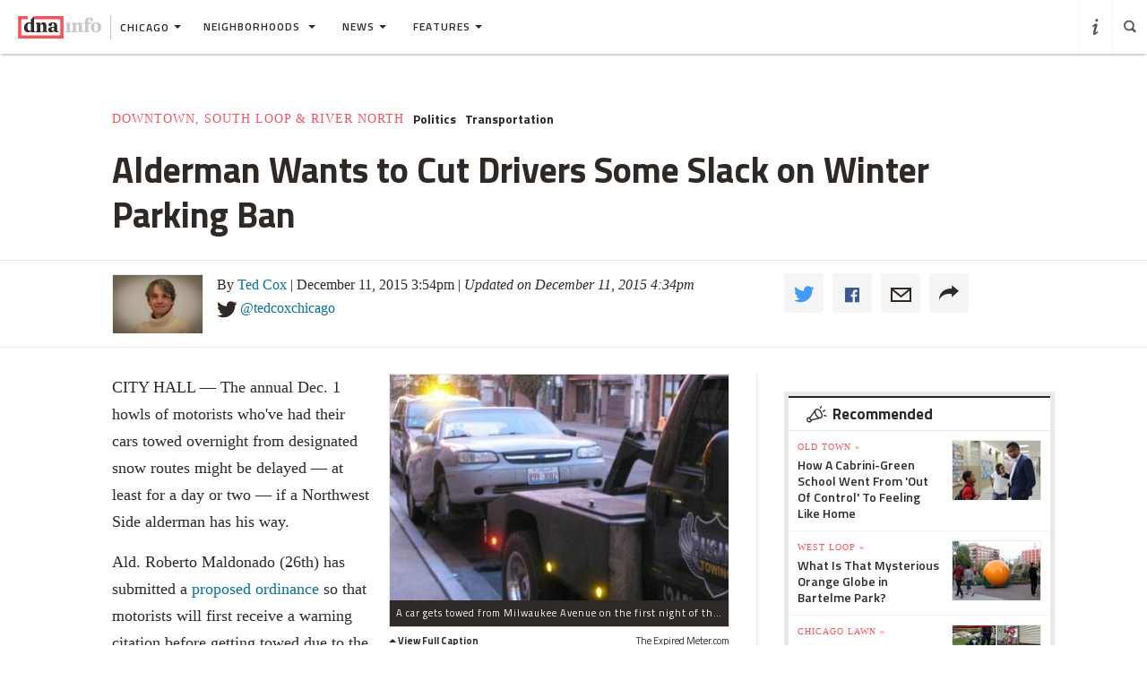

--- FILE ---
content_type: text/html
request_url: https://www.dnainfo.com/chicago/20151211/downtown/alderman-wants-cut-drivers-some-slack-on-winter-parking-ban/
body_size: 20959
content:
<!doctype html>
<!--[if IE 8]> <html class="no-js lt-ie9"> <![endif]-->
<!--[if gt IE 8]><!-->
<html class="no-js">
<!--<![endif]-->
<head>
    
        <script>
            window["optimizely"] = window["optimizely"] || [];
            window["optimizely"].push(["customTag", "operating system", "PC"]);
        </script>

        <script src="//cdn.optimizely.com/js/220230358.js"></script>
        <script>optimizely.push(['setDimensionValue', 'URL', document.URL]);</script>
    
   <!--add to cdaSettings object-->
  <script type="text/javascript">
  window.cdaSettings = window.cdaSettings || {"database":{"names":{"primary":"Main"}},"site":{"id":2,"city_name":"chicago","city_display_name":"Chicago","city_abbreviation":"chi","state_abbreviation":"IL","city_zip":60601,"advertise_with_us":"https:\/\/partner.dnainfo.com\/chi\/","office_address":{"zip":"60601"},"advertise_url":"https:\/\/partner.dnainfo.com\/chi\/"},"partner":{"url":"https:\/\/www.dnainfo.com\/partners\/partner-data\/"},"twitter":{"user":"DNAinfoCHI"},"nsq":{"domain":"neighborhoodsquare.com"},"cartodb":{"api_key":"4a528c8720c146f8b3569f572635d22cb4659a03","base_url":"https:\/\/dnadeveloper.carto.com\/api\/v2\/sql"},"path_data":{"newsletter_micro_service":"http:\/\/dna-p-Appli-MXIHCH0CU89G-653924832.us-east-1.elb.amazonaws.com\/api\/newsletters"}};
  </script>
<!--end cdaSettings oobject-->
    
<title>Alderman Wants to Cut Drivers Some Slack on Winter Parking Ban  - Downtown - Chicago - DNAinfo</title>
<meta http-equiv="X-UA-Compatible" content="IE=Edge"/><script type="text/javascript">(window.NREUM||(NREUM={})).loader_config={xpid:"Vw4AUlFTGwEDU1BaAgE="};window.NREUM||(NREUM={}),__nr_require=function(t,n,e){function r(e){if(!n[e]){var o=n[e]={exports:{}};t[e][0].call(o.exports,function(n){var o=t[e][1][n];return r(o||n)},o,o.exports)}return n[e].exports}if("function"==typeof __nr_require)return __nr_require;for(var o=0;o<e.length;o++)r(e[o]);return r}({1:[function(t,n,e){function r(t){try{s.console&&console.log(t)}catch(n){}}var o,i=t("ee"),a=t(15),s={};try{o=localStorage.getItem("__nr_flags").split(","),console&&"function"==typeof console.log&&(s.console=!0,o.indexOf("dev")!==-1&&(s.dev=!0),o.indexOf("nr_dev")!==-1&&(s.nrDev=!0))}catch(c){}s.nrDev&&i.on("internal-error",function(t){r(t.stack)}),s.dev&&i.on("fn-err",function(t,n,e){r(e.stack)}),s.dev&&(r("NR AGENT IN DEVELOPMENT MODE"),r("flags: "+a(s,function(t,n){return t}).join(", ")))},{}],2:[function(t,n,e){function r(t,n,e,r,o){try{d?d-=1:i("err",[o||new UncaughtException(t,n,e)])}catch(s){try{i("ierr",[s,c.now(),!0])}catch(u){}}return"function"==typeof f&&f.apply(this,a(arguments))}function UncaughtException(t,n,e){this.message=t||"Uncaught error with no additional information",this.sourceURL=n,this.line=e}function o(t){i("err",[t,c.now()])}var i=t("handle"),a=t(16),s=t("ee"),c=t("loader"),f=window.onerror,u=!1,d=0;c.features.err=!0,t(1),window.onerror=r;try{throw new Error}catch(l){"stack"in l&&(t(8),t(7),"addEventListener"in window&&t(5),c.xhrWrappable&&t(9),u=!0)}s.on("fn-start",function(t,n,e){u&&(d+=1)}),s.on("fn-err",function(t,n,e){u&&(this.thrown=!0,o(e))}),s.on("fn-end",function(){u&&!this.thrown&&d>0&&(d-=1)}),s.on("internal-error",function(t){i("ierr",[t,c.now(),!0])})},{}],3:[function(t,n,e){t("loader").features.ins=!0},{}],4:[function(t,n,e){function r(t){}if(window.performance&&window.performance.timing&&window.performance.getEntriesByType){var o=t("ee"),i=t("handle"),a=t(8),s=t(7),c="learResourceTimings",f="addEventListener",u="resourcetimingbufferfull",d="bstResource",l="resource",p="-start",h="-end",m="fn"+p,w="fn"+h,v="bstTimer",y="pushState",g=t("loader");g.features.stn=!0,t(6);var b=NREUM.o.EV;o.on(m,function(t,n){var e=t[0];e instanceof b&&(this.bstStart=g.now())}),o.on(w,function(t,n){var e=t[0];e instanceof b&&i("bst",[e,n,this.bstStart,g.now()])}),a.on(m,function(t,n,e){this.bstStart=g.now(),this.bstType=e}),a.on(w,function(t,n){i(v,[n,this.bstStart,g.now(),this.bstType])}),s.on(m,function(){this.bstStart=g.now()}),s.on(w,function(t,n){i(v,[n,this.bstStart,g.now(),"requestAnimationFrame"])}),o.on(y+p,function(t){this.time=g.now(),this.startPath=location.pathname+location.hash}),o.on(y+h,function(t){i("bstHist",[location.pathname+location.hash,this.startPath,this.time])}),f in window.performance&&(window.performance["c"+c]?window.performance[f](u,function(t){i(d,[window.performance.getEntriesByType(l)]),window.performance["c"+c]()},!1):window.performance[f]("webkit"+u,function(t){i(d,[window.performance.getEntriesByType(l)]),window.performance["webkitC"+c]()},!1)),document[f]("scroll",r,{passive:!0}),document[f]("keypress",r,!1),document[f]("click",r,!1)}},{}],5:[function(t,n,e){function r(t){for(var n=t;n&&!n.hasOwnProperty(u);)n=Object.getPrototypeOf(n);n&&o(n)}function o(t){s.inPlace(t,[u,d],"-",i)}function i(t,n){return t[1]}var a=t("ee").get("events"),s=t(18)(a,!0),c=t("gos"),f=XMLHttpRequest,u="addEventListener",d="removeEventListener";n.exports=a,"getPrototypeOf"in Object?(r(document),r(window),r(f.prototype)):f.prototype.hasOwnProperty(u)&&(o(window),o(f.prototype)),a.on(u+"-start",function(t,n){var e=t[1],r=c(e,"nr@wrapped",function(){function t(){if("function"==typeof e.handleEvent)return e.handleEvent.apply(e,arguments)}var n={object:t,"function":e}[typeof e];return n?s(n,"fn-",null,n.name||"anonymous"):e});this.wrapped=t[1]=r}),a.on(d+"-start",function(t){t[1]=this.wrapped||t[1]})},{}],6:[function(t,n,e){var r=t("ee").get("history"),o=t(18)(r);n.exports=r,o.inPlace(window.history,["pushState","replaceState"],"-")},{}],7:[function(t,n,e){var r=t("ee").get("raf"),o=t(18)(r),i="equestAnimationFrame";n.exports=r,o.inPlace(window,["r"+i,"mozR"+i,"webkitR"+i,"msR"+i],"raf-"),r.on("raf-start",function(t){t[0]=o(t[0],"fn-")})},{}],8:[function(t,n,e){function r(t,n,e){t[0]=a(t[0],"fn-",null,e)}function o(t,n,e){this.method=e,this.timerDuration=isNaN(t[1])?0:+t[1],t[0]=a(t[0],"fn-",this,e)}var i=t("ee").get("timer"),a=t(18)(i),s="setTimeout",c="setInterval",f="clearTimeout",u="-start",d="-";n.exports=i,a.inPlace(window,[s,"setImmediate"],s+d),a.inPlace(window,[c],c+d),a.inPlace(window,[f,"clearImmediate"],f+d),i.on(c+u,r),i.on(s+u,o)},{}],9:[function(t,n,e){function r(t,n){d.inPlace(n,["onreadystatechange"],"fn-",s)}function o(){var t=this,n=u.context(t);t.readyState>3&&!n.resolved&&(n.resolved=!0,u.emit("xhr-resolved",[],t)),d.inPlace(t,y,"fn-",s)}function i(t){g.push(t),h&&(x?x.then(a):w?w(a):(E=-E,O.data=E))}function a(){for(var t=0;t<g.length;t++)r([],g[t]);g.length&&(g=[])}function s(t,n){return n}function c(t,n){for(var e in t)n[e]=t[e];return n}t(5);var f=t("ee"),u=f.get("xhr"),d=t(18)(u),l=NREUM.o,p=l.XHR,h=l.MO,m=l.PR,w=l.SI,v="readystatechange",y=["onload","onerror","onabort","onloadstart","onloadend","onprogress","ontimeout"],g=[];n.exports=u;var b=window.XMLHttpRequest=function(t){var n=new p(t);try{u.emit("new-xhr",[n],n),n.addEventListener(v,o,!1)}catch(e){try{u.emit("internal-error",[e])}catch(r){}}return n};if(c(p,b),b.prototype=p.prototype,d.inPlace(b.prototype,["open","send"],"-xhr-",s),u.on("send-xhr-start",function(t,n){r(t,n),i(n)}),u.on("open-xhr-start",r),h){var x=m&&m.resolve();if(!w&&!m){var E=1,O=document.createTextNode(E);new h(a).observe(O,{characterData:!0})}}else f.on("fn-end",function(t){t[0]&&t[0].type===v||a()})},{}],10:[function(t,n,e){function r(t){var n=this.params,e=this.metrics;if(!this.ended){this.ended=!0;for(var r=0;r<d;r++)t.removeEventListener(u[r],this.listener,!1);if(!n.aborted){if(e.duration=a.now()-this.startTime,4===t.readyState){n.status=t.status;var i=o(t,this.lastSize);if(i&&(e.rxSize=i),this.sameOrigin){var c=t.getResponseHeader("X-NewRelic-App-Data");c&&(n.cat=c.split(", ").pop())}}else n.status=0;e.cbTime=this.cbTime,f.emit("xhr-done",[t],t),s("xhr",[n,e,this.startTime])}}}function o(t,n){var e=t.responseType;if("json"===e&&null!==n)return n;var r="arraybuffer"===e||"blob"===e||"json"===e?t.response:t.responseText;return h(r)}function i(t,n){var e=c(n),r=t.params;r.host=e.hostname+":"+e.port,r.pathname=e.pathname,t.sameOrigin=e.sameOrigin}var a=t("loader");if(a.xhrWrappable){var s=t("handle"),c=t(11),f=t("ee"),u=["load","error","abort","timeout"],d=u.length,l=t("id"),p=t(14),h=t(13),m=window.XMLHttpRequest;a.features.xhr=!0,t(9),f.on("new-xhr",function(t){var n=this;n.totalCbs=0,n.called=0,n.cbTime=0,n.end=r,n.ended=!1,n.xhrGuids={},n.lastSize=null,p&&(p>34||p<10)||window.opera||t.addEventListener("progress",function(t){n.lastSize=t.loaded},!1)}),f.on("open-xhr-start",function(t){this.params={method:t[0]},i(this,t[1]),this.metrics={}}),f.on("open-xhr-end",function(t,n){"loader_config"in NREUM&&"xpid"in NREUM.loader_config&&this.sameOrigin&&n.setRequestHeader("X-NewRelic-ID",NREUM.loader_config.xpid)}),f.on("send-xhr-start",function(t,n){var e=this.metrics,r=t[0],o=this;if(e&&r){var i=h(r);i&&(e.txSize=i)}this.startTime=a.now(),this.listener=function(t){try{"abort"===t.type&&(o.params.aborted=!0),("load"!==t.type||o.called===o.totalCbs&&(o.onloadCalled||"function"!=typeof n.onload))&&o.end(n)}catch(e){try{f.emit("internal-error",[e])}catch(r){}}};for(var s=0;s<d;s++)n.addEventListener(u[s],this.listener,!1)}),f.on("xhr-cb-time",function(t,n,e){this.cbTime+=t,n?this.onloadCalled=!0:this.called+=1,this.called!==this.totalCbs||!this.onloadCalled&&"function"==typeof e.onload||this.end(e)}),f.on("xhr-load-added",function(t,n){var e=""+l(t)+!!n;this.xhrGuids&&!this.xhrGuids[e]&&(this.xhrGuids[e]=!0,this.totalCbs+=1)}),f.on("xhr-load-removed",function(t,n){var e=""+l(t)+!!n;this.xhrGuids&&this.xhrGuids[e]&&(delete this.xhrGuids[e],this.totalCbs-=1)}),f.on("addEventListener-end",function(t,n){n instanceof m&&"load"===t[0]&&f.emit("xhr-load-added",[t[1],t[2]],n)}),f.on("removeEventListener-end",function(t,n){n instanceof m&&"load"===t[0]&&f.emit("xhr-load-removed",[t[1],t[2]],n)}),f.on("fn-start",function(t,n,e){n instanceof m&&("onload"===e&&(this.onload=!0),("load"===(t[0]&&t[0].type)||this.onload)&&(this.xhrCbStart=a.now()))}),f.on("fn-end",function(t,n){this.xhrCbStart&&f.emit("xhr-cb-time",[a.now()-this.xhrCbStart,this.onload,n],n)})}},{}],11:[function(t,n,e){n.exports=function(t){var n=document.createElement("a"),e=window.location,r={};n.href=t,r.port=n.port;var o=n.href.split("://");!r.port&&o[1]&&(r.port=o[1].split("/")[0].split("@").pop().split(":")[1]),r.port&&"0"!==r.port||(r.port="https"===o[0]?"443":"80"),r.hostname=n.hostname||e.hostname,r.pathname=n.pathname,r.protocol=o[0],"/"!==r.pathname.charAt(0)&&(r.pathname="/"+r.pathname);var i=!n.protocol||":"===n.protocol||n.protocol===e.protocol,a=n.hostname===document.domain&&n.port===e.port;return r.sameOrigin=i&&(!n.hostname||a),r}},{}],12:[function(t,n,e){function r(){}function o(t,n,e){return function(){return i(t,[f.now()].concat(s(arguments)),n?null:this,e),n?void 0:this}}var i=t("handle"),a=t(15),s=t(16),c=t("ee").get("tracer"),f=t("loader"),u=NREUM;"undefined"==typeof window.newrelic&&(newrelic=u);var d=["setPageViewName","setCustomAttribute","setErrorHandler","finished","addToTrace","inlineHit","addRelease"],l="api-",p=l+"ixn-";a(d,function(t,n){u[n]=o(l+n,!0,"api")}),u.addPageAction=o(l+"addPageAction",!0),u.setCurrentRouteName=o(l+"routeName",!0),n.exports=newrelic,u.interaction=function(){return(new r).get()};var h=r.prototype={createTracer:function(t,n){var e={},r=this,o="function"==typeof n;return i(p+"tracer",[f.now(),t,e],r),function(){if(c.emit((o?"":"no-")+"fn-start",[f.now(),r,o],e),o)try{return n.apply(this,arguments)}finally{c.emit("fn-end",[f.now()],e)}}}};a("setName,setAttribute,save,ignore,onEnd,getContext,end,get".split(","),function(t,n){h[n]=o(p+n)}),newrelic.noticeError=function(t){"string"==typeof t&&(t=new Error(t)),i("err",[t,f.now()])}},{}],13:[function(t,n,e){n.exports=function(t){if("string"==typeof t&&t.length)return t.length;if("object"==typeof t){if("undefined"!=typeof ArrayBuffer&&t instanceof ArrayBuffer&&t.byteLength)return t.byteLength;if("undefined"!=typeof Blob&&t instanceof Blob&&t.size)return t.size;if(!("undefined"!=typeof FormData&&t instanceof FormData))try{return JSON.stringify(t).length}catch(n){return}}}},{}],14:[function(t,n,e){var r=0,o=navigator.userAgent.match(/Firefox[\/\s](\d+\.\d+)/);o&&(r=+o[1]),n.exports=r},{}],15:[function(t,n,e){function r(t,n){var e=[],r="",i=0;for(r in t)o.call(t,r)&&(e[i]=n(r,t[r]),i+=1);return e}var o=Object.prototype.hasOwnProperty;n.exports=r},{}],16:[function(t,n,e){function r(t,n,e){n||(n=0),"undefined"==typeof e&&(e=t?t.length:0);for(var r=-1,o=e-n||0,i=Array(o<0?0:o);++r<o;)i[r]=t[n+r];return i}n.exports=r},{}],17:[function(t,n,e){n.exports={exists:"undefined"!=typeof window.performance&&window.performance.timing&&"undefined"!=typeof window.performance.timing.navigationStart}},{}],18:[function(t,n,e){function r(t){return!(t&&t instanceof Function&&t.apply&&!t[a])}var o=t("ee"),i=t(16),a="nr@original",s=Object.prototype.hasOwnProperty,c=!1;n.exports=function(t,n){function e(t,n,e,o){function nrWrapper(){var r,a,s,c;try{a=this,r=i(arguments),s="function"==typeof e?e(r,a):e||{}}catch(f){l([f,"",[r,a,o],s])}u(n+"start",[r,a,o],s);try{return c=t.apply(a,r)}catch(d){throw u(n+"err",[r,a,d],s),d}finally{u(n+"end",[r,a,c],s)}}return r(t)?t:(n||(n=""),nrWrapper[a]=t,d(t,nrWrapper),nrWrapper)}function f(t,n,o,i){o||(o="");var a,s,c,f="-"===o.charAt(0);for(c=0;c<n.length;c++)s=n[c],a=t[s],r(a)||(t[s]=e(a,f?s+o:o,i,s))}function u(e,r,o){if(!c||n){var i=c;c=!0;try{t.emit(e,r,o,n)}catch(a){l([a,e,r,o])}c=i}}function d(t,n){if(Object.defineProperty&&Object.keys)try{var e=Object.keys(t);return e.forEach(function(e){Object.defineProperty(n,e,{get:function(){return t[e]},set:function(n){return t[e]=n,n}})}),n}catch(r){l([r])}for(var o in t)s.call(t,o)&&(n[o]=t[o]);return n}function l(n){try{t.emit("internal-error",n)}catch(e){}}return t||(t=o),e.inPlace=f,e.flag=a,e}},{}],ee:[function(t,n,e){function r(){}function o(t){function n(t){return t&&t instanceof r?t:t?c(t,s,i):i()}function e(e,r,o,i){if(!l.aborted||i){t&&t(e,r,o);for(var a=n(o),s=h(e),c=s.length,f=0;f<c;f++)s[f].apply(a,r);var d=u[y[e]];return d&&d.push([g,e,r,a]),a}}function p(t,n){v[t]=h(t).concat(n)}function h(t){return v[t]||[]}function m(t){return d[t]=d[t]||o(e)}function w(t,n){f(t,function(t,e){n=n||"feature",y[e]=n,n in u||(u[n]=[])})}var v={},y={},g={on:p,emit:e,get:m,listeners:h,context:n,buffer:w,abort:a,aborted:!1};return g}function i(){return new r}function a(){(u.api||u.feature)&&(l.aborted=!0,u=l.backlog={})}var s="nr@context",c=t("gos"),f=t(15),u={},d={},l=n.exports=o();l.backlog=u},{}],gos:[function(t,n,e){function r(t,n,e){if(o.call(t,n))return t[n];var r=e();if(Object.defineProperty&&Object.keys)try{return Object.defineProperty(t,n,{value:r,writable:!0,enumerable:!1}),r}catch(i){}return t[n]=r,r}var o=Object.prototype.hasOwnProperty;n.exports=r},{}],handle:[function(t,n,e){function r(t,n,e,r){o.buffer([t],r),o.emit(t,n,e)}var o=t("ee").get("handle");n.exports=r,r.ee=o},{}],id:[function(t,n,e){function r(t){var n=typeof t;return!t||"object"!==n&&"function"!==n?-1:t===window?0:a(t,i,function(){return o++})}var o=1,i="nr@id",a=t("gos");n.exports=r},{}],loader:[function(t,n,e){function r(){if(!x++){var t=b.info=NREUM.info,n=l.getElementsByTagName("script")[0];if(setTimeout(u.abort,3e4),!(t&&t.licenseKey&&t.applicationID&&n))return u.abort();f(y,function(n,e){t[n]||(t[n]=e)}),c("mark",["onload",a()+b.offset],null,"api");var e=l.createElement("script");e.src="https://"+t.agent,n.parentNode.insertBefore(e,n)}}function o(){"complete"===l.readyState&&i()}function i(){c("mark",["domContent",a()+b.offset],null,"api")}function a(){return E.exists&&performance.now?Math.round(performance.now()):(s=Math.max((new Date).getTime(),s))-b.offset}var s=(new Date).getTime(),c=t("handle"),f=t(15),u=t("ee"),d=window,l=d.document,p="addEventListener",h="attachEvent",m=d.XMLHttpRequest,w=m&&m.prototype;NREUM.o={ST:setTimeout,SI:d.setImmediate,CT:clearTimeout,XHR:m,REQ:d.Request,EV:d.Event,PR:d.Promise,MO:d.MutationObserver};var v=""+location,y={beacon:"bam.nr-data.net",errorBeacon:"bam.nr-data.net",agent:"js-agent.newrelic.com/nr-1044.min.js"},g=m&&w&&w[p]&&!/CriOS/.test(navigator.userAgent),b=n.exports={offset:s,now:a,origin:v,features:{},xhrWrappable:g};t(12),l[p]?(l[p]("DOMContentLoaded",i,!1),d[p]("load",r,!1)):(l[h]("onreadystatechange",o),d[h]("onload",r)),c("mark",["firstbyte",s],null,"api");var x=0,E=t(17)},{}]},{},["loader",2,10,4,3]);</script>
<meta name="keywords" content="Downtown,Lakeview,Politics,Transportation,winter overnight parking ban,Chicago Winter Overnight Parking Ban,Roberto Maldonado,Chicago City Hall" />
<meta name="description" content=" The alderman wants to issue&amp;nbsp;warnings, rather than towing, on&amp;nbsp;first offense for the parking ban. " />
<meta name="format-detection" content="telephone=no" />
<meta name="referrer" content="always" />
<meta name="apple-mobile-web-app-title" content="Alderman Wants to Cut Drivers Some Slack on Winter Parking Ban  - Downtown - Chicago - DNAinfo" />


<!-- Search crawler blocking meta tag -->
<!-- end search crawler blocker -->


<meta name="twitter:card" content="summary" />
<meta name="twitter:site" content="@DNAinfoCHI" />
<meta property="og:site_name" content="DNAinfo Chicago"/>
<meta property="og:title" content="Alderman Wants to Cut Drivers Some Slack on Winter Parking Ban" />
<meta property="og:description" content=" The alderman wants to issue&amp;nbsp;warnings, rather than towing, on&amp;nbsp;first offense for the parking ban. " />
<meta property="og:image" content="//assets.dnainfo.com/generated/chicago_photo/2013/12/winter-overnight-parking-ban-13859335908216.jpg/extralarge.jpg" />
<meta property="og:image:secure_url" content="//assets.dnainfo.com/generated/chicago_photo/2013/12/winter-overnight-parking-ban-13859335908216.jpg/extralarge.jpg" />
<meta property="og:image:width" content="600" />
<meta property="og:image:height" content="400" />
<meta itemprop="image" content="" />
<meta property="fb:app_id" content="153948644632011"/>
<meta property="fb:admins" content="54902139,1379988119,575522805,108424,5519941,48600120,112261,662865465"/>
<meta property="fb:pages" content="101769506635403" />
<meta property="og:url" content="https://www.dnainfo.com/chicago/20151211/downtown/alderman-wants-cut-drivers-some-slack-on-winter-parking-ban" />



    <meta property="googletag:people" content="roberto-maldonado" />
    <meta property="googletag:places" content="chicago-city-hall" />
    <meta property="googletag:tags" content="winter-overnight-parking-ban,chicago-winter-overnight-parking-ban" />
    <meta property="googletag:topic" content="politics,transportation" />
    


    <link rel="amphtml" href="https://www.dnainfo.com/chicago/20151211/downtown/alderman-wants-cut-drivers-some-slack-on-winter-parking-ban.amp">

   <meta name="robots" content="noarchive,noodp,noydir" />
<meta name="application-name" content="DNAinfo Chicago"/>

    <link rel="icon" href="https://www.dnainfo.com/favicon.ico?v=1" />
    <!-- For Chrome for Android: -->
    <link rel="icon" sizes="72x72" href="//fluffyclouds.dnainfo.com/img/common/android-chrome-72x72.png">
    <!-- For iPhone 6 Plus with @3× display: -->
    <link rel="apple-touch-icon" sizes="180x180" href="//fluffyclouds.dnainfo.com/img/common/apple-touch-icon-180x180.png">
    <!-- For iPad with @2× display running iOS ≥ 7: -->
    <link rel="apple-touch-icon" sizes="152x152" href="//fluffyclouds.dnainfo.com/img/common/apple-touch-icon-152x152.png">
    <!-- For iPad with @2× display running iOS ≤ 6: -->
    <link rel="apple-touch-icon-precomposed" sizes="144x144" href="//fluffyclouds.dnainfo.com/img/common/apple-touch-icon-144x144-precomposed.png">
    <!-- For iPhone with @2× display running iOS ≤ 6: -->
    <link rel="apple-touch-icon-precomposed" sizes="114x114" href="//fluffyclouds.dnainfo.com/img/common/apple-touch-icon-114x114-precomposed.png">
    <!-- For the iPad mini and the first- and second-generation iPad (@1× display) on iOS ≥ 7: -->
    <link rel="apple-touch-icon" sizes="76x76" href="//fluffyclouds.dnainfo.com/img/common/apple-touch-icon-76x76.png">
    <!-- For the iPad mini and the first- and second-generation iPad (@1× display) on iOS ≤ 6: -->
    <link rel="apple-touch-icon-precomposed" sizes="72x72" href="//fluffyclouds.dnainfo.com/img/common/apple-touch-icon-72x72-precomposed.png">
    <!-- For non-Retina iPhone, iPod Touch, and Android 2.1+ devices: -->
    <link rel="apple-touch-icon" href="//fluffyclouds.dnainfo.com/img/common/apple-touch-icon-57x57.png"><!-- 57×57px -->

    <meta name="msapplication-TileColor" content="#FFFFFF">

    <meta name="msapplication-square70x70logo" content="//fluffyclouds.dnainfo.com/img/common/mstile-70x70px.png" />
    <meta name="msapplication-square150x150logo" content="//fluffyclouds.dnainfo.com/img/common/mstile-150x150.png" />
    <meta name="msapplication-wide310x150logo" content="//fluffyclouds.dnainfo.com/img/common/mstile-310x150.png" />
    <meta name="msapplication-square310x310logo" content="//fluffyclouds.dnainfo.com/img/common/mstile-310x310.png" />

    <meta name="application-name" content="DNAinfo">




<script src="//use.typekit.net/bea3top.js"></script>
<script>try{Typekit.load();}catch(e){}</script>


<meta name="viewport" content="width=device-width, initial-scale=1">
<!-- build:css(public) /css/bootstrap.css -->
<link rel="stylesheet" href="/css/bootstrap.css?1509633821167">
<!-- endbuild -->

<script src="/js/lib/modernizr.custom.js"></script>


<!-- Google Publisher Tag -->
<script type="text/javascript">
  var googletag = googletag || {};
  googletag.cmd = googletag.cmd || [];
  (function() {
    var gads = document.createElement('script');
    gads.async = true;
    gads.type = 'text/javascript';
    var useSSL = 'https:' == document.location.protocol;
    gads.src = (useSSL ? 'https:' : 'http:') +
    '//www.googletagservices.com/tag/js/gpt.js';
    var node = document.getElementsByTagName('script')[0];
    node.parentNode.insertBefore(gads, node);
  })();
</script>
<!-- end Google Publisher Tag -->
<meta name="google-site-verification" content="AYA-4dHbK-igtSqpqIYyKuCbHO3o3KourjkrAnfCeZc" />


   <!-- Quantcast Tag -->

<script type="text/javascript">
    var _qevents = _qevents || [];

    (function() {
        var elem = document.createElement('script');
        elem.src = (document.location.protocol == "https:" ? "https://secure" : "http://edge") + ".quantserve.com/quant.js";
        elem.async = true;
        elem.type = "text/javascript";
        var scpt = document.getElementsByTagName('script')[0];
        scpt.parentNode.insertBefore(elem, scpt);
    })();

    _qevents.push({
        qacct:"p-PPaFyKnFYT1X4",
        label: 'Chicago'
    });
</script>


<noscript>
    <div style="display:none;">
        <img src="//pixel.quantserve.com/pixel/p-PPaFyKnFYT1X4.gif?label=Chicago" border="0" height="1" width="1" alt="Quantcast"/>
    </div>
</noscript>
<!-- End Quantcast tag -->



    
    <script type="application/ld+json">
        {
            "@context": "http://schema.org",
            "@type": "NewsArticle",
            "headline": "Alderman Wants to Cut Drivers Some Slack on Winter Parking Ban  - Downtown - Chicago - DNAinfo",
            "url": "https://www.dnainfo.com/chicago/20151211/downtown/alderman-wants-cut-drivers-some-slack-on-winter-parking-ban",
            "thumbnailUrl": "assets.dnainfo.com/generated/chicago_photo/2013/12/winter-overnight-parking-ban-13859335908216.jpg",
            "datePublished": "December 11, 2015 3:54pm",
            "dateModified": "December 11, 2015 4:34pm",
            "articleSection": "Downtown",
            "creator": ["Ted Cox"],
            "keywords": ["Downtown","Lakeview","Politics","Transportation","winter overnight parking ban","Chicago Winter Overnight Parking Ban","Roberto Maldonado","Chicago City Hall"],
            "image": {
                "@type": "ImageObject",
                "url": "https://assets.dnainfo.com/generated/chicago_photo/2013/12/winter-overnight-parking-ban-13859335908216.jpg/large.jpg",
                "width": "220",
                "height": "146"
            },
            "mainEntityOfPage": "https://www.dnainfo.com/chicago/20151211/downtown/alderman-wants-cut-drivers-some-slack-on-winter-parking-ban",
            "publisher": {
                "@type": "Organization",
                "name": "DNAinfo Chicago",
                "logo": {
                    "@type": "ImageObject",
                    "url": "https://fluffyclouds.dnainfo.com/img/common/og_images/og_chi.png",
                    "width": "1200",
                    "height": "630"
                }
            },
                        "author": {
              "@type": "Person",
              "name": "Ted Cox"
            }
                        
        }

    </script>


    
    <!-- Google Tag Manager -->
    <script>(function(w,d,s,l,i){w[l]=w[l]||[];w[l].push({'gtm.start':
        new Date().getTime(),event:'gtm.js'});var f=d.getElementsByTagName(s)[0],
                j=d.createElement(s),dl=l!='dataLayer'?'&l='+l:'';j.async=true;j.src=
                'https://www.googletagmanager.com/gtm.js?id='+i+dl;f.parentNode.insertBefore(j,f);
                })(window,document,'script','dataLayer','GTM-PGKXW8T');</script>
    <!-- End Google Tag Manager -->
    
    
    <script> 
        var reCaptchaCallback = function() {
            var recaptchas = document.querySelectorAll('.g-recaptcha');
            
            for(var i = 0; i < recaptchas.length; i++){
                (function(element){
                    element.reCaptchaVerify = function(response) {
                        var res = $(element).find('.g-recaptcha-response').val();
                        element.setAttribute('verified', res === response);
                    };
                }(recaptchas[i]));

                var widgetId = grecaptcha.render(recaptchas[i], {
                    'sitekey': '',
                    'callback': recaptchas[i].reCaptchaVerify,
                });
                recaptchas[i].setAttribute('data-widget-id', widgetId);
            }
        };
    </script>
    
</head>
  <body class="chicago story-pages" data-page-type="story" data-ga="UA-11547945-3" data-ga2="UA-11547945-8" data-city="chicago" data-canonical-url="https://www.dnainfo.com/chicago/20151211/downtown/alderman-wants-cut-drivers-some-slack-on-winter-parking-ban" data-zone="DNA_CHI/story"  data-override="/chicago/story/downtown-south-loop-river-north/downtown/alderman-wants-cut-drivers-some-slack-on-winter-parking-ban" data-zipcode="60601" data-slideshow-zone="DNA_CHI/slideshow"  data-hood="Downtown" data-group-hood-id="129570" data-uniform-resource-locator="www.dnainfo.com/chicago/20151211/downtown/alderman-wants-cut-drivers-some-slack-on-winter-parking-ban" data-sales-groups="chicago:lakeview,chicago:loop" data-sales-group-primary="loop" >
    <!-- Google Tag Manager (noscript) -->
    <noscript><iframe src="https://www.googletagmanager.com/ns.html?id=GTM-PGKXW8T"
                      height="0" width="0" style="display:none;visibility:hidden"></iframe></noscript>
    <!-- End Google Tag Manager (noscript) -->
    <div class="overlay" style="display:none;"></div>
            <div class="ad-mobile visible-xs">
       <div class="ad-container">
                    <div class="ad-container visible-xs  position-bottom"><div id="dnainfo-ad-0" class="googletag js-ad"  data-width="320" data-mobile-only="1" data-height="50" data-dimensions="" data-position="bottom" data-zone="DNA_CHI/story"  data-sales-groups="chicago:lakeview,chicago:loop" data-sales-group-primary="loop"  data-uniform-resource-locator="www.dnainfo.com/chicago/20151211/downtown/alderman-wants-cut-drivers-some-slack-on-winter-parking-ban" data-page-class="story" ></div></div>

                </div>
     </div>
   
             


         

   
   

<!--Only for no divisions--><div class="hood_search black " style="display:none;"><div class="icon icon-a-close close-btn"></div><div class="content-wrapper menu"><div class="col-md-12"><div class="heading"><h2><i class="icon icon-a-location"></i>What neighborhood are you looking for?</h2><span class="visible-sm visible-md">Type in the name of your neighborhood or select one from the list below.</span></div><form id="hood_filter"><input type="text" class="form-control" id="tags" name="hood" autofocus ><em class="error" style="display:none;">Sorry, we couldn't find any neighborhoods that match. Please try again or select a neigborhood from the list below.</em></form></div><h3><i class="icon icon-a-list"></i>All neighborhoods</h3><div class="hood_listing clearfix js-track" data-type="hood-search"></div></div></div><header class="ha-header default ha-header-show "><div style="border: 3px solid black;padding: 16px;text-align: center;background-color: #cccccc;font-size: 20px;"><p style="color: black">The DNAinfo archives brought to you by WNYC.<br><a style="text-decoration: underline" href="https://www.wnyc.org/press/acquires-gothamist/22318/">Read the press release here.</a></p></div><nav class="navbar nav-wrapper ha-header-front ha-quite-visible" ><div class="navbar-header"><div class="menu-button"  data-toggle="collapse" data-target=".navbar-collapse"><div class="icon icon-menu"></div></div><div class="logo-wrapper"><a href="//www.dnainfo.com/chicago/" title="Chicago - Home"><div class="logo"><img class="dna-logo" src="//www.dnainfo.com/img/svg/logo_noshadow.svg" alt="DNAinfo"></div></a></div><div class="dropdown-wrapper"><a class="city-selector dropdown-toggle" href="#" data-toggle="dropdown"><span class="ny-only">Chicago</span><b class="caret"></b></a><ul class="dropdown-menu city-dropdown" role="menu" aria-labelledby="dLabel"><li class="item ny-only"><a href="//www.dnainfo.com/new-york" data-type="City Menu" data-label="New York">New York</a></li></ul></div></div><div class="navbar-collapse collapse dna-nav" ><ul class="nav navbar-nav content-nav"><!--Neighborhoods --><li class="dropdown hoods sub-menu-trigger">            <li class="dropdown hoods sub-menu-trigger">
              <a href="#" class="dropdown-toggle" data-toggle="dropdown">Neighborhoods <span class="caret"></span></a>
                          <li class="dropdown gray news clearfix">
              <a href="#" class="dropdown-toggle" data-toggle="dropdown">News<span class="caret"></span></a>
              <ul class="dropdown-menu">
                                           <li class="dropdown-submenu mobile-sub-list">
                           <a data-type="News" data-label="Arts & Entertainment" href="//www.dnainfo.com/chicago/topics/arts-entertainment" title="Arts & Entertainment">Arts & Entertainment</a>
                           <ul class="dropdown-menu story-list collapse" data-label="Top Stories (Arts & Entertainment)" data-type="News"></ul>
                       </li>
                                           <li class="dropdown-submenu mobile-sub-list">
                           <a data-type="News" data-label="Business & Economy" href="//www.dnainfo.com/chicago/topics/business-economy" title="Business & Economy">Business & Economy</a>
                           <ul class="dropdown-menu story-list collapse" data-label="Top Stories (Business & Economy)" data-type="News"></ul>
                       </li>
                                           <li class="dropdown-submenu mobile-sub-list">
                           <a data-type="News" data-label="Chi Kids" href="//www.dnainfo.com/chicago/topics/chi-kids" title="Chi Kids">Chi Kids</a>
                           <ul class="dropdown-menu story-list collapse" data-label="Top Stories (Chi Kids)" data-type="News"></ul>
                       </li>
                                           <li class="dropdown-submenu mobile-sub-list">
                           <a data-type="News" data-label="Crime & Mayhem" href="//www.dnainfo.com/chicago/topics/crime-mayhem" title="Crime & Mayhem">Crime & Mayhem</a>
                           <ul class="dropdown-menu story-list collapse" data-label="Top Stories (Crime & Mayhem)" data-type="News"></ul>
                       </li>
                                           <li class="dropdown-submenu mobile-sub-list">
                           <a data-type="News" data-label="Education" href="//www.dnainfo.com/chicago/topics/education" title="Education">Education</a>
                           <ul class="dropdown-menu story-list collapse" data-label="Top Stories (Education)" data-type="News"></ul>
                       </li>
                                           <li class="dropdown-submenu mobile-sub-list">
                           <a data-type="News" data-label="Food & Drink" href="//www.dnainfo.com/chicago/topics/food-drink" title="Food & Drink">Food & Drink</a>
                           <ul class="dropdown-menu story-list collapse" data-label="Top Stories (Food & Drink)" data-type="News"></ul>
                       </li>
                                           <li class="dropdown-submenu mobile-sub-list">
                           <a data-type="News" data-label="Health & Wellness" href="//www.dnainfo.com/chicago/topics/health-wellness" title="Health & Wellness">Health & Wellness</a>
                           <ul class="dropdown-menu story-list collapse" data-label="Top Stories (Health & Wellness)" data-type="News"></ul>
                       </li>
                                           <li class="dropdown-submenu mobile-sub-list">
                           <a data-type="News" data-label="Politics" href="//www.dnainfo.com/chicago/topics/politics" title="Politics">Politics</a>
                           <ul class="dropdown-menu story-list collapse" data-label="Top Stories (Politics)" data-type="News"></ul>
                       </li>
                                           <li class="dropdown-submenu mobile-sub-list">
                           <a data-type="News" data-label="Real Estate" href="//www.dnainfo.com/chicago/topics/real-estate" title="Real Estate">Real Estate</a>
                           <ul class="dropdown-menu story-list collapse" data-label="Top Stories (Real Estate)" data-type="News"></ul>
                       </li>
                                           <li class="dropdown-submenu mobile-sub-list">
                           <a data-type="News" data-label="Religion" href="//www.dnainfo.com/chicago/topics/religion" title="Religion">Religion</a>
                           <ul class="dropdown-menu story-list collapse" data-label="Top Stories (Religion)" data-type="News"></ul>
                       </li>
                                           <li class="dropdown-submenu mobile-sub-list">
                           <a data-type="News" data-label="Sports & Outdoors" href="//www.dnainfo.com/chicago/topics/sports-outdoors" title="Sports & Outdoors">Sports & Outdoors</a>
                           <ul class="dropdown-menu story-list collapse" data-label="Top Stories (Sports & Outdoors)" data-type="News"></ul>
                       </li>
                                           <li class="dropdown-submenu mobile-sub-list">
                           <a data-type="News" data-label="The Latest" href="//www.dnainfo.com/chicago/chicago/the-latest" title="The Latest">The Latest</a>
                           <ul class="dropdown-menu story-list collapse" data-label="Top Stories (The Latest)" data-type="News"></ul>
                       </li>
                                           <li class="dropdown-submenu mobile-sub-list">
                           <a data-type="News" data-label="Transportation" href="//www.dnainfo.com/chicago/topics/transportation" title="Transportation">Transportation</a>
                           <ul class="dropdown-menu story-list collapse" data-label="Top Stories (Transportation)" data-type="News"></ul>
                       </li>
                                           <li class="dropdown-submenu mobile-sub-list">
                           <a data-type="News" data-label="Urban Animals" href="//www.dnainfo.com/chicago/topics/urban-animals" title="Urban Animals">Urban Animals</a>
                           <ul class="dropdown-menu story-list collapse" data-label="Top Stories (Urban Animals)" data-type="News"></ul>
                       </li>
                                           <li class="dropdown-submenu mobile-sub-list">
                           <a data-type="News" data-label="Weather" href="//www.dnainfo.com/chicago/topics/weather" title="Weather">Weather</a>
                           <ul class="dropdown-menu story-list collapse" data-label="Top Stories (Weather)" data-type="News"></ul>
                       </li>
                                  </ul>            <li class="dropdown gray news clearfix">
              <a href="#" class="dropdown-toggle" data-toggle="dropdown">Features<span class="caret"></span></a>
              <ul class="dropdown-menu">
                                           <li class="dropdown-submenu mobile-sub-list">
                           <a data-type="Features" data-label="Back to School Checklist" href="https://www.dnainfo.com/guides/chicago/back-school-checklist" title="Back to School Checklist">Back to School Checklist</a>
                           <ul class="dropdown-menu story-list collapse" data-label="Top Stories (Back to School Checklist)" data-type="Features"></ul>
                       </li>
                                           <li class="dropdown-submenu mobile-sub-list">
                           <a data-type="Features" data-label="The Outside Chance" href="https://www.dnainfo.com/guides/chicago/outdoor-drinks-happy-hours-and-entertainment/" title="The Outside Chance">The Outside Chance</a>
                           <ul class="dropdown-menu story-list collapse" data-label="Top Stories (The Outside Chance)" data-type="Features"></ul>
                       </li>
                                           <li class="dropdown-submenu mobile-sub-list">
                           <a data-type="Features" data-label="Chicago Visualized" href="//www.dnainfo.com/chicago/features/chicago-visualized" title="Chicago Visualized">Chicago Visualized</a>
                           <ul class="dropdown-menu story-list collapse" data-label="Top Stories (Chicago Visualized)" data-type="Features"></ul>
                       </li>
                                           <li class="dropdown-submenu mobile-sub-list">
                           <a data-type="Features" data-label="The Block Club" href="//www.dnainfo.com/chicago/features/block-club-blog" title="The Block Club">The Block Club</a>
                           <ul class="dropdown-menu story-list collapse" data-label="Top Stories (The Block Club)" data-type="Features"></ul>
                       </li>
                                           <li class="dropdown-submenu mobile-sub-list">
                           <a data-type="Features" data-label="Hortus In Urbe" href="//www.dnainfo.com/chicago/features/hortus-urbe" title="Hortus In Urbe">Hortus In Urbe</a>
                           <ul class="dropdown-menu story-list collapse" data-label="Top Stories (Hortus In Urbe)" data-type="Features"></ul>
                       </li>
                                           <li class="dropdown-submenu mobile-sub-list">
                           <a data-type="Features" data-label="Murder Timeline" href="//www.dnainfo.com/chicago/tags/murder-timeline" title="Murder Timeline">Murder Timeline</a>
                           <ul class="dropdown-menu story-list collapse" data-label="Top Stories (Murder Timeline)" data-type="Features"></ul>
                       </li>
                                           <li class="dropdown-submenu mobile-sub-list">
                           <a data-type="Features" data-label="Openings & Closings" href="//www.dnainfo.com/chicago/features/openings-closings" title="Openings & Closings">Openings & Closings</a>
                           <ul class="dropdown-menu story-list collapse" data-label="Top Stories (Openings & Closings)" data-type="Features"></ul>
                       </li>
                                           <li class="dropdown-submenu mobile-sub-list">
                           <a data-type="Features" data-label="Street Chic" href="//www.dnainfo.com/chicago/features/street-chic" title="Street Chic">Street Chic</a>
                           <ul class="dropdown-menu story-list collapse" data-label="Top Stories (Street Chic)" data-type="Features"></ul>
                       </li>
                                           <li class="dropdown-submenu mobile-sub-list">
                           <a data-type="Features" data-label="The Slice" href="//www.dnainfo.com/chicago/features/slice" title="The Slice">The Slice</a>
                           <ul class="dropdown-menu story-list collapse" data-label="Top Stories (The Slice)" data-type="Features"></ul>
                       </li>
                                  </ul></li></ul><!--follow social--><!--follow social--><ul class="nav navbar-nav side-nav tablet-side-nav navbar-right"><!--begin info--><li id="nav-more" class="dropdown"><a href="#" class="dropdown-toggle" data-toggle="dropdown"><i class=" icon icon-a-info"></i></span></a><ul class="dropdown-menu" role="menu"><li><a href="https://www.dnainfo.com/partners/chicago/neighborhood-partners" target="_blank" data-type="Info" data-label="Neighborhood Partners" title="Neighborhood Partners"><span>Neighborhood Partners</span></a></li><li><a href="https://partner.dnainfo.com/chi/" target="_blank" data-type="Info" data-label="Advertise with Us" title="Advertise With Us"><span>Advertise With Us</span></a></li><li><a href="//www.dnainfo.com/chicago/about-us/our-team/editorial-team" data-type="Info" data-label="Our Team" title="Our Team"><span>Our Team</span></a></li><li><a href="//www.dnainfo.com/chicago/about-us/terms" data-type="Info" data-label="Terms of Use" ><span>Terms of Use</span></a></li><li><a href="//www.dnainfo.com/chicago/about-us/privacy-policy" data-type="Info" data-label="Policy"><span>Privacy Policy</span></a></li><li><span>&copy; 2018 DNAinfo</span></li></ul></li><!--end info--><!--begin search--><li class="dropdown nav-search"><a href="#" class="dropdown-toggle" data-toggle="dropdown" data-type="Search"><i class=" icon icon-a-search"></i><span class="visible-xs">Search</span></a><ul class="dropdown-menu" role="menu"><form class="navbar-form navbar-left" id="search-form" role="search" method="get" action="//www.dnainfo.com/chicago/search" ><div class="form-group"><i class=" icon icon-a-search"></i><input type="text" class="form-control" name="q" placeholder="" autofocus></div><button type="submit" class="btn btn-default" onclick=" document.getElementById('search-form').submit()">Search</button></form></ul></li><!--end search--></ul></div><div class="loader"></div></nav><!--Sticky Nav--><nav class="subnav ha-header-bottom smalllogo" style="display:none;transform: translateY(-70px);" data-story-index=0><a class="logo" href="/chicago"><img class="dna-logo regular-logo" src="//www.dnainfo.com/img/svg/logo_noshadow.svg" alt="DNAinfo"><img class="dna-logo tall-logo" src="//www.dnainfo.com/img/svg/nav_story_tall.svg" alt="DNAinfo"><img class="dna-logo small-logo" src="//www.dnainfo.com/img/svg/nav_story_small.svg" alt="DNAinfo"></a><div class="headline-wrapper"><div class="outer-wrapper"><div class="inner-wrapper"><a class="hood-tag"></a><div class="headline"></div></div></div></div><!--social --><div class="social-group top"><a href="#" class="twitter" data-share-id="twitter"><i class="icon-s-twitter"></i></a><a href="#" class="facebook" data-share-id="facebook"><i class="icon-s-facebook"></i></a><a href="#" class="addthis_button_email" data-share-id="email" target="_blank" title="Email"><i class="icon-s-mail"></i></a><a href="#" class="addthis_button_compact last" data-share-id="addthis"><i class="icon-s-share"></i></a></div><div class="loader"></div></nav></header>

   
        
        

       
       

    
                                            <div class="top-banner ad-banner">
                    <div class="ad-container landscape visible-md visible-sm position-top"><div id="dnainfo-ad-1" class="googletag js-ad"  data-width="728" data-mobile-only="" data-height="90" data-dimensions="[[728,90],[970,90],[970,250],[1850,250]]" data-position="top" data-zone="DNA_CHI/story"  data-people="roberto-maldonado"data-places="chicago-city-hall"data-tags="winter-overnight-parking-ban,chicago-winter-overnight-parking-ban"data-topic="politics,transportation"data-sales-groups="chicago:lakeview,chicago:loop" data-sales-group-primary="loop"  data-uniform-resource-locator="www.dnainfo.com/chicago/20151211/downtown/alderman-wants-cut-drivers-some-slack-on-winter-parking-ban" data-page-class="story" ></div></div>

                </div>
                        
        <div class="content-body clearfix container news-story-page story-page visual  chicago">
          

          
    


         
    
    
    <div class="content-wrapper container original-content-type-story">
             

     
     
   <div class="story-head">
        
        
        <div class="tags"><h2 ><a href="//www.dnainfo.com/chicago/downtown-south-loop-river-north" class="tag-red js-track" data-type="tags" data-position="story-head" title="Hood - Downtown, South Loop & River North">Downtown, South Loop & River North</a></h2><h2><a href="//www.dnainfo.com/chicago/topics/politics" class="tag-gray js-track" data-type="tags" data-position="story-head" title="Topic - Politics">Politics</a></h2><h2><a href="//www.dnainfo.com/chicago/topics/transportation" class="tag-gray js-track" data-type="tags" data-position="story-head" title="Topic - Transportation">Transportation</a></h2></div>

        
        
                
        <!-- Move Featured Image to here in Small View -->
        <h1 class="story-headline clearfix">Alderman Wants to Cut Drivers Some Slack on Winter Parking Ban</h1>
        <div class="abs-outer-box">
            <div class="border-block abs-inner-box">
                                    <div class="separator"></div>
                                <div class="wrapper clearfix">
                    <div class="reporter-display media with-twitter"><a class="photo crop pull-left xs-small" href="//www.dnainfo.com/chicago/about-us/our-team/editorial-team/ted-cox"><img class="bio media-object" src="https://assets.dnainfo.com/generated/chicago_photo/2013/03/ted-cox-1363653867.jpg/thumbnail.jpg" class="bio media-object"></a><div class="media-heading">By <a href="//www.dnainfo.com/chicago/about-us/our-team/editorial-team/ted-cox" class='name'>Ted Cox</a>  |&nbspDecember 11, 2015 3:54pm |&nbsp;<span class="timestamp">Updated on December 11, 2015 4:34pm</span><div class="share"><span class="icon-s-twitter"></span><a href="http://twitter.com/tedcoxchicago" title="Follow on Twitter" target="_blank">@tedcoxchicago</a></div></div></div>
                        

<div class="social-group  top" data-bitly="http://dnain.fo/1jTPkAI" data-app-id="153948644632011" data-type="story" id="share_152031468095top" data-description="" data-teaser="" data-shareimg="" data-issponsor="" data-title="Alderman Wants to Cut Drivers Some Slack on Winter Parking Ban">
	 <a href="#"  data-share-id="twitter" class="twitter"><i class="icon-s-twitter"></i><span class="social-label">Twitter</span></a>
	 <a href="#"  data-share-id="facebook" class="facebook"><i class="icon-s-facebook"></i><span class="social-label">Facebook</span></a>
	 <a href="#" class="addthis_button_email" data-share-id="email" class="email"><i class="icon-s-mail"></i><span class="social-label">Email</span></a>
	 <a href="#" class="addthis_button_compact last" data-share-id="addthis" position:"relative"><i class="icon-s-share"></i><span class="social-label">More</span></a>
</div>

                </div>
                                    <div class="separator"></div>
                            </div>  
        </div> 
    </div>
    
        <div class="story-wrapper col-xs-12 our-col-sm-5 col-md-8 pull-left"
             data-ad-data='{"zone":"DNA_CHI/story","sales_groups":"chicago:lakeview,chicago:loop","sales_group_primary":"loop","sales_group_borough":"","uniform_resource_locator":"www.dnainfo.com/chicago/20151211/downtown/alderman-wants-cut-drivers-some-slack-on-winter-parking-ban","page_class":"story","page_category":""}'
             data-nsq-prompt='{"isEditorial":true,"author":{"first_name":"Ted","last_name":"Cox"},"generic":{"author":"80f4c61028e06228c576923fe779b771","url":"https:\/\/www.dnainfo.com\/chicago\/20151211\/downtown\/alderman-wants-cut-drivers-some-slack-on-winter-parking-ban","nbhd":"138695"},"payload":{"author":"80f4c61028e06228c576923fe779b771","external_id":"676102","nbhd":"138695","source":"dnainfo","text":"Have you fallen victim to the winter overnight parking ban?","url":"https:\/\/www.dnainfo.com\/chicago\/20151211\/downtown\/alderman-wants-cut-drivers-some-slack-on-winter-parking-ban"},"test_mode":0,"digest":"5d73b2b7a9c554719a8935b34bfba4c4ad99d49da95c0e4968fa9a0c414d6ae2595589ad64f8573095c6f3314985bf7df530fd8cb7930bdda0d95cf9b7a06870","dna_prompt_text":"Have you fallen victim to the winter overnight parking ban?"}'
             data-published-date='2015-12-11 15:54:51'
             data-canonical-url="https://www.dnainfo.com/chicago/20151211/downtown/alderman-wants-cut-drivers-some-slack-on-winter-parking-ban"
             data-slideshow-zone="DNA_CHI/slideshow"
             data-override="/chicago/story/downtown-south-loop-river-north/downtown/alderman-wants-cut-drivers-some-slack-on-winter-parking-ban"             data-hood="Downtown"             data-author="Ted Cox"             data-author-list="Ted Cox"
             data-chartbeat-sections="DNAinfo Chicago Downtown South Loop & River North,DNAinfo Chicago,DNAinfo Chicago Politics,DNAinfo Chicago Transportation"                          data-topics="Politics|Transportation"
             data-tags="roberto-maldonado|chicago-city-hall|winter-overnight-parking-ban|chicago-winter-overnight-parking-ban|politics|transportation"
             data-grouphood="Downtown, South Loop & River North"
             data-story-id="676102"
                                                                                        data-people="roberto-maldonado"
                                                                                                data-places="chicago-city-hall"
                                                                                                data-tags="winter-overnight-parking-ban,chicago-winter-overnight-parking-ban"
                                                                                                data-topic="politics,transportation"
                                                                    >
                        
    
  
            

<article class="story js-nsq js-infinite-scroll">
	 
  <div class="entry clearfix">

                        <div class="vital-slot body-first">
    <a href="#" class="js-modal media-modal  " data-toggle="modal" data-target="#modal" title="Winter overnight parking ban" data-media="photo" data-width="620" data-height="413" data-id="676100">
    <figure class="crop xs-larger sm-xlarge full">
                                    <img class="vital  xs-xxxlarge" src="//assets.dnainfo.com/generated/chicago_photo/2013/12/winter-overnight-parking-ban-13859335908216.jpg/larger.jpg"
         alt=" A car gets towed from Milwaukee Avenue on the first night of the city's annual Winter Overnight Parking Ban. "/>
    </figure>
    </a>
        <figcaption class="caption js-cropped"> A car gets towed from Milwaukee Avenue on the first night of the city's annual Winter Overnight Parking Ban. </figcaption>
    <a href="#" onclick="return false;" class="view-more pull-left dropup hide" data-link="view-more" title=" A car gets towed from Milwaukee Avenue on the first night of the city's annual Winter Overnight Parking Ban. "><span class="caret"></span><span class="view-btn">View Full Caption</span></a>
    <div class="credit pull-right">The Expired Meter.com</div>        <div class="clearfix"></div>
</div>
                                <p>CITY HALL &mdash; The annual Dec. 1 howls of motorists who&#39;ve had their cars towed overnight from designated snow routes might be delayed &mdash; at least for a day or two &mdash; if a Northwest Side alderman has his way.</p><p>Ald. Roberto Maldonado (26th) has submitted a <a href="https://chicago.legistar.com/LegislationDetail.aspx?ID=2531757&amp;GUID=D6B008B2-1E96-4FAA-9608-C952E8E2E895&amp;Options=Advanced&amp;Search=" target="_blank">proposed ordinance</a> so that motorists will first receive a warning citation before getting towed due to the city&#39;s winter overnight parking ban.&nbsp;And that&#39;s for any first violation, not just for first-day violations on Dec. 1.</p><p>Imposed to deal with blizzards and unexpected overnight snows on main arteries, the parking ban takes effect each Dec. 1 on designated streets and lasts until March 31. It calls for any car parked on those streets between 3 and 7 a.m. to be towed.</p>

        
                    <div class="story-nsq-prompt"></div>
                                            <p>Despite <a href="http://www.dnainfo.com/chicago/20151130/downtown/snow-route-parking-starts-tonight-penalty-is-230" target="_self">warnings issued every year</a>, many drivers routinely fall victim to the seasonal parking ban, which costs a minimum of $230: $60 for the parking ticket, $150 for the tow job and an extra $20 for an auto-pound storage fee, which of course can continue to amass if the car isn&#39;t picked up the same day.</p><p>Maldonado&#39;s proposal, however, would amend the city ordinance so that &quot;a city ticketing agent shall issue a warning notice for the first violation.&quot;</p><p>Without taking a position on the proposal, the Mayor&#39;s Press Office pointed out that the Department of Streets and Sanitation typically places fliers about the winter ban&nbsp;on parked cars along snow routes in the days leading up to December.</p><p>The proposal has been sent to the Committee on Pedestrian and Traffic Safety.</p><p><em><strong>For more neighborhood news, listen to DNAinfo Radio here:</strong></em><iframe frameborder="no" height="450" scrolling="no" src="https://w.soundcloud.com/player/?url=https%3A//api.soundcloud.com/playlists/29814682&amp;color=ff5500&amp;auto_play=false&amp;hide_related=false&amp;show_artwork=true" width="100%"></iframe></p>

        
                                            

        
                                            

        
            </div>
 
   
  <div class="story-nsq-prompt-generic"></div>

          

<div class="social-group  " data-bitly="http://dnain.fo/1jTPkAI" data-app-id="153948644632011" data-type="story" id="share_152031468095" data-description="" data-teaser=" The alderman wants to issue&amp;nbsp;warnings, rather than towing, on&amp;nbsp;first offense for the parking ban. " data-shareimg="https://assets.dnainfo.com/generated/chicago_photo/2013/12/winter-overnight-parking-ban-13859335908216.jpg/larger.jpg" data-issponsor="" data-title="Alderman Wants to Cut Drivers Some Slack on Winter Parking Ban">
	 <a href="#"  data-share-id="twitter" class="twitter"><i class="icon-s-twitter"></i><span class="social-label">Twitter</span></a>
	 <a href="#"  data-share-id="facebook" class="facebook"><i class="icon-s-facebook"></i><span class="social-label">Facebook</span></a>
	 <a href="#" class="addthis_button_email" data-share-id="email" class="email"><i class="icon-s-mail"></i><span class="social-label">Email</span></a>
	 <a href="#" class="addthis_button_compact last" data-share-id="addthis" position:"relative"><i class="icon-s-share"></i><span class="social-label">More</span></a>
</div>

      
                                  
   
</article>   
        <div class="visible-xs">
       <div class="ad-container">
                      <div class="ad-container visible-xs  "><div id="dnainfo-ad-2" class="googletag js-ad"  data-width="300" data-mobile-only="1" data-height="250" data-dimensions=""  data-zone="DNA_CHI/story"  data-sales-groups="chicago:lakeview,chicago:loop" data-sales-group-primary="loop"  data-uniform-resource-locator="www.dnainfo.com/chicago/20151211/downtown/alderman-wants-cut-drivers-some-slack-on-winter-parking-ban" data-page-class="story" ></div></div>

                </div>
     </div>
   
<div class="next-stories carousel slide rule-top js-next-story" data-interval="false" id="carousel-next-stories-1"><div class="carousel-inner"><div class="next-story item active media"><a href="/chicago/20171102/roseland/police-hiring-process-discriminates-against-blacks-latinos-ald-beale" class="crop xs-medium pull-left"><img src="https://assets.dnainfo.com/photo/2017/11/1509655340-313390/medium.jpg" class="media-object"></a><div class="media-body next-story-text"><p class="next-story-cat" data-hood="Roseland">Next in <a href="/chicago/downtown-south-loop-river-north">Downtown, South Loop & River North</a></p><a href="/chicago/20171102/roseland/police-hiring-process-discriminates-against-blacks-latinos-ald-beale" class="next-story-headline media-heading">Police Hiring Process Discriminates Against Blacks, Latinos: Ald. Beale</a></div></div><div class="next-story item  media"><a href="/chicago/20171102/downtown/twins-born-at-roosevelt-red-line-station-have-names-are-doing-well" class="crop xs-medium pull-left"><img src="" class="media-object" data-src="https://assets.dnainfo.com/photo/2017/11/1509652714-313387/medium.jpg"></a><div class="media-body next-story-text"><p class="next-story-cat" data-hood="Downtown">Next in <a href="/chicago/downtown-south-loop-river-north">Downtown, South Loop & River North</a></p><a href="/chicago/20171102/downtown/twins-born-at-roosevelt-red-line-station-have-names-are-doing-well" class="next-story-headline media-heading">Twins Born At Roosevelt Red Line Station Have Names, Are Doing Well</a></div></div><div class="next-story item  media"><a href="/chicago/20171102/downtown/rain-is-coming-this-weekend" class="crop xs-medium pull-left"><img src="" class="media-object" data-src="https://assets.dnainfo.com/photo/2017/4/1491323668-295226/medium.jpg"></a><div class="media-body next-story-text"><p class="next-story-cat" data-hood="Downtown">Next in <a href="/chicago/downtown-south-loop-river-north">Downtown, South Loop & River North</a></p><a href="/chicago/20171102/downtown/rain-is-coming-this-weekend" class="next-story-headline media-heading">Rain Is Coming This Weekend</a></div></div><div class="next-story item  media"><a href="/chicago/20171102/river-north/three-dots-dash-debuts-new-drinks-for-fall-including-pumpkin-spice" class="crop xs-medium pull-left"><img src="" class="media-object" data-src="https://assets.dnainfo.com/photo/2017/11/1509640766-313353/medium.jpg"></a><div class="media-body next-story-text"><p class="next-story-cat" data-hood="River North">Next in <a href="/chicago/downtown-south-loop-river-north">Downtown, South Loop & River North</a></p><a href="/chicago/20171102/river-north/three-dots-dash-debuts-new-drinks-for-fall-including-pumpkin-spice" class="next-story-headline media-heading">Three Dots And A Dash Debuts New Drinks For Fall, Including Pumpkin Spice</a></div></div><div class="next-story item  media"><a href="/chicago/20171102/downtown/ald-willie-cochran-collapses-at-city-council" class="crop xs-medium pull-left"><img src="" class="media-object" data-src="https://assets.dnainfo.com/photo/2017/11/1509645296-313361/medium.jpg"></a><div class="media-body next-story-text"><p class="next-story-cat" data-hood="Downtown">Next in <a href="/chicago/downtown-south-loop-river-north">Downtown, South Loop & River North</a></p><a href="/chicago/20171102/downtown/ald-willie-cochran-collapses-at-city-council" class="next-story-headline media-heading">Ald. Willie Cochran Collapses During City Council Hearing</a></div></div><div class="next-story item  media"><a href="/chicago/20171102/loop/39-phones-a-day-stolen-in-chicago-cellphone-theft-data-iphone-android" class="crop xs-medium pull-left"><img src="" class="media-object" data-src="https://assets.dnainfo.com/photo/2017/11/1509565905-313276/medium.jpg"></a><div class="media-body next-story-text"><p class="next-story-cat" data-hood="The Loop">Next in <a href="/chicago/downtown-south-loop-river-north">Downtown, South Loop & River North</a></p><a href="/chicago/20171102/loop/39-phones-a-day-stolen-in-chicago-cellphone-theft-data-iphone-android" class="next-story-headline media-heading">39 Phones A Day Are Stolen On Average In Chicago</a></div></div><div class="next-story item  media"><a href="/chicago/20171102/south-loop/chance-gloria-estefan-aziz-ansari-nas-close-out-obama-summit" class="crop xs-medium pull-left"><img src="" class="media-object" data-src="https://assets.dnainfo.com/photo/2017/11/1509612793-313310/medium.jpg"></a><div class="media-body next-story-text"><p class="next-story-cat" data-hood="South Loop">Next in <a href="/chicago/downtown-south-loop-river-north">Downtown, South Loop & River North</a></p><a href="/chicago/20171102/south-loop/chance-gloria-estefan-aziz-ansari-nas-close-out-obama-summit" class="next-story-headline media-heading">Chance, Gloria Estefan, Aziz Ansari, Nas Close Out Obama Summit</a></div></div><div class="next-story item  media"><a href="/chicago/20171102/logan-square/parking-meter-deal-privatization-lease-20-million-payment" class="crop xs-medium pull-left"><img src="" class="media-object" data-src="https://assets.dnainfo.com/photo/2016/11/1480341744-283190/medium.jpg"></a><div class="media-body next-story-text"><p class="next-story-cat" data-hood="Logan Square">Next in <a href="/chicago/downtown-south-loop-river-north">Downtown, South Loop & River North</a></p><a href="/chicago/20171102/logan-square/parking-meter-deal-privatization-lease-20-million-payment" class="next-story-headline media-heading">Parking Meter Firm To Get Extra $20 Million From City In 2018</a></div></div><div class="next-story item  media"><a href="/chicago/20171101/south-loop/parking-restrictions-near-soldier-field-new-wintrust-arena-okd" class="crop xs-medium pull-left"><img src="" class="media-object" data-src="https://assets.dnainfo.com/photo/2017/10/1509050599-312868/medium.jpg"></a><div class="media-body next-story-text"><p class="next-story-cat" data-hood="South Loop">Next in <a href="/chicago/downtown-south-loop-river-north">Downtown, South Loop & River North</a></p><a href="/chicago/20171101/south-loop/parking-restrictions-near-soldier-field-new-wintrust-arena-okd" class="next-story-headline media-heading">Parking Restrictions Near Soldier Field And New Wintrust Arena OK'd</a></div></div><div class="next-story item  media"><a href="/chicago/20171101/downtown/woman-gives-birth-twins-at-roosevelt-cta-stop" class="crop xs-medium pull-left"><img src="" class="media-object" data-src="https://assets.dnainfo.com/photo/2017/11/1509570291-313287/medium.jpg"></a><div class="media-body next-story-text"><p class="next-story-cat" data-hood="Downtown">Next in <a href="/chicago/downtown-south-loop-river-north">Downtown, South Loop & River North</a></p><a href="/chicago/20171101/downtown/woman-gives-birth-twins-at-roosevelt-cta-stop" class="next-story-headline media-heading">Woman Gives Birth (To Twins!) At Roosevelt 'L' Station</a></div></div><div class="next-story item  media"><a href="/chicago/20171102/south-loop/president-barack-obama-summit-library-center" class="crop xs-medium pull-left"><img src="" class="media-object" data-src="https://assets.dnainfo.com/photo/2017/11/1509583229-313305/medium.jpg"></a><div class="media-body next-story-text"><p class="next-story-cat" data-hood="South Loop">Next in <a href="/chicago/downtown-south-loop-river-north">Downtown, South Loop & River North</a></p><a href="/chicago/20171102/south-loop/president-barack-obama-summit-library-center" class="next-story-headline media-heading">Obama Closes Inaugural Summit As Inspirer-In-Chief</a></div></div><div class="next-story item  media"><a href="/chicago/20171101/south-loop/common-lin-manuel-miranda-close-obama-summit-with-epic-freestyle-video" class="crop xs-medium pull-left"><img src="" class="media-object" data-src="https://assets.dnainfo.com/photo/2017/11/1509577647-313304/medium.jpg"></a><div class="media-body next-story-text"><p class="next-story-cat" data-hood="South Loop">Next in <a href="/chicago/downtown-south-loop-river-north">Downtown, South Loop & River North</a></p><a href="/chicago/20171101/south-loop/common-lin-manuel-miranda-close-obama-summit-with-epic-freestyle-video" class="next-story-headline media-heading">Common, Lin-Manuel Miranda Close Obama Summit With Epic Freestyle [VIDEO]</a></div></div><div class="next-story item  media"><a href="/chicago/20171101/downtown/62-foot-tall-norway-spruce-become-city-christmas-tree-at-millennium-park" class="crop xs-medium pull-left"><img src="" class="media-object" data-src="https://assets.dnainfo.com/photo/2017/11/1509564299-313265/medium.jpg"></a><div class="media-body next-story-text"><p class="next-story-cat" data-hood="Downtown">Next in <a href="/chicago/downtown-south-loop-river-north">Downtown, South Loop & River North</a></p><a href="/chicago/20171101/downtown/62-foot-tall-norway-spruce-become-city-christmas-tree-at-millennium-park" class="next-story-headline media-heading">62-Foot Norway Spruce To Become City Christmas Tree At Millennium Park</a></div></div><div class="next-story item  media"><a href="/chicago/20171102/morgan-park/wandering-bird-costume-art-beverly-arts-center-sandra-leonard-sandra-kaufmann" class="crop xs-medium pull-left"><img src="" class="media-object" data-src="https://assets.dnainfo.com/photo/2017/11/1509622569-313321/medium.jpg"></a><div class="media-body next-story-text"><p class="next-story-cat" data-hood="Morgan Park">Next in <a href="/chicago/downtown-south-loop-river-north">Downtown, South Loop & River North</a></p><a href="/chicago/20171102/morgan-park/wandering-bird-costume-art-beverly-arts-center-sandra-leonard-sandra-kaufmann" class="next-story-headline media-heading">Wild Costume Art Returns To Beverly Arts Center Stage With 'Wandering Bird'</a></div></div><div class="next-story item  media"><a href="/chicago/20171101/west-town/82-percent-jump-police-accountability-budget-not-enough-alds-say" class="crop xs-medium pull-left"><img src="" class="media-object" data-src="https://assets.dnainfo.com/photo/2017/11/1509559088-313247/medium.jpg"></a><div class="media-body next-story-text"><p class="next-story-cat" data-hood="West Town">Next in <a href="/chicago/downtown-south-loop-river-north">Downtown, South Loop & River North</a></p><a href="/chicago/20171101/west-town/82-percent-jump-police-accountability-budget-not-enough-alds-say" class="next-story-headline media-heading">82 Percent Jump In Police Accountability Budget Not Enough, Alds. Say</a></div></div></div><a data-slide="next" href="#carousel-next-stories-1" class="right carousel-control"><span class="icon-a-right-doublearrow"></span></a></div>  
         


<div id="newsletter_dialog" title="" visibility: hidden>
    <div class="right-col"></div>

</div>        </div>
        <div class="right-col"><div class="ad-container  visible-md visible-sm "><div id="dnainfo-ad-3" class="googletag js-ad"  data-width="300" data-mobile-only="" data-height="250" data-dimensions=""  data-zone="DNA_CHI/story"  data-people="roberto-maldonado"data-places="chicago-city-hall"data-tags="winter-overnight-parking-ban,chicago-winter-overnight-parking-ban"data-topic="politics,transportation"data-sales-groups="chicago:lakeview,chicago:loop" data-sales-group-primary="loop"  data-uniform-resource-locator="www.dnainfo.com/chicago/20151211/downtown/alderman-wants-cut-drivers-some-slack-on-winter-parking-ban" data-page-class="story" ></div></div>
    <div class="related_stories">
        <div id="story_tabs">
            <ul class="clearfix">
                                                            <li class="solo-tab"><a href="#most_popular_tab"><h4 class="block_title"><i class="icon-a-popular hood-link"></i>Recommended</h4></a></li>
                                                </ul>
            <div id="most_popular_tab" class="ui-tabs-panel">

                                
                                        
                        <div class="teaser media mili ">
                                                         <a class="crop xs-mini sm-mini md-mini pull-right" href="https://www.dnainfo.com/chicago/20160523/old-town/how-cabrini-green-school-went-from-out-of-control-feeling-like-home" >
                                    <img src="//assets.dnainfo.com/generated/chicago_photo/2016/05/jenner-1463777993.jpg/thumbnail.jpg" class="media-object teaser-thumbnail-img">        
                             </a>
                                                        <div class="teaser-text media-heading">
                                <a class="hood-link" href="https://www.dnainfo.com/chicago/lincoln-park-old-town">Old Town &raquo;</a>
                                <a class="headline" href="https://www.dnainfo.com/chicago/20160523/old-town/how-cabrini-green-school-went-from-out-of-control-feeling-like-home"><h3>How A Cabrini-Green School Went From 'Out Of Control' To Feeling Like Home</h3></a>
                         </div>
                     </div>
                                                                
                                        
                        <div class="teaser media mili ">
                                                         <a class="crop xs-mini sm-mini md-mini pull-right" href="https://www.dnainfo.com/chicago/20150605/west-loop/what-is-that-mysterious-orange-globe-bartelme-park" >
                                    <img src="//assets.dnainfo.com/generated/chicago_photo/2015/06/yellow-juice-stand-west-loop-ball--1433536631.jpg/thumbnail.jpg" class="media-object teaser-thumbnail-img">        
                             </a>
                                                        <div class="teaser-text media-heading">
                                <a class="hood-link" href="https://www.dnainfo.com/chicago/west-loop-near-west-side-pilsen">West Loop &raquo;</a>
                                <a class="headline" href="https://www.dnainfo.com/chicago/20150605/west-loop/what-is-that-mysterious-orange-globe-bartelme-park"><h3>What Is That Mysterious Orange Globe in Bartelme Park? </h3></a>
                         </div>
                     </div>
                                                                
                                        
                        <div class="teaser media mili ">
                                                         <a class="crop xs-mini sm-mini md-mini pull-right" href="https://www.dnainfo.com/chicago/20150707/chicago-lawn/look-at-more-than-12000-shootings-chicago-since-2010-map" >
                                    <img src="//assets.dnainfo.com/generated/chicago_photo/2015/06/shootings-collage-1435682250.jpg/thumbnail.jpg" class="media-object teaser-thumbnail-img">        
                             </a>
                                                        <div class="teaser-text media-heading">
                                <a class="hood-link" href="https://www.dnainfo.com/chicago/midway-chicago-lawn-ashburn">Chicago Lawn &raquo;</a>
                                <a class="headline" href="https://www.dnainfo.com/chicago/20150707/chicago-lawn/look-at-more-than-12000-shootings-chicago-since-2010-map"><h3>Chicago Has Had More Than 12,000 Shootings Since 2010 (MAP)</h3></a>
                         </div>
                     </div>
                                                                
                                        
                        <div class="teaser media mili last">
                                                         <a class="crop xs-mini sm-mini md-mini pull-right" href="https://www.dnainfo.com/chicago/20171011/woodlawn/denzel-washington-viral-video-leads-leons-bbq-reopen-woodlawn" >
                                    <img src="https://assets.dnainfo.com/photo/2017/10/1507743495-311669/thumbnail.jpg" class="media-object teaser-thumbnail-img">        
                             </a>
                                                        <div class="teaser-text media-heading">
                                <a class="hood-link" href="https://www.dnainfo.com/chicago/hyde-park-kenwood">Woodlawn &raquo;</a>
                                <a class="headline" href="https://www.dnainfo.com/chicago/20171011/woodlawn/denzel-washington-viral-video-leads-leons-bbq-reopen-woodlawn"><h3>Denzel Washington Viral Video Leads Leon's BBQ To Reopen In Woodlawn</h3></a>
                         </div>
                     </div>
                                                        </div>
        
            </div>
    </div>
<div class="ad-container  visible-md visible-sm "><div id="dnainfo-ad-4" class="googletag js-ad"  data-width="300" data-mobile-only="" data-height="600" data-dimensions=""  data-zone="DNA_CHI/story"  data-people="roberto-maldonado"data-places="chicago-city-hall"data-tags="winter-overnight-parking-ban,chicago-winter-overnight-parking-ban"data-topic="politics,transportation"data-sales-groups="chicago:lakeview,chicago:loop" data-sales-group-primary="loop"  data-uniform-resource-locator="www.dnainfo.com/chicago/20151211/downtown/alderman-wants-cut-drivers-some-slack-on-winter-parking-ban" data-page-class="story" ></div></div>
</div>

    </div>

         
       </div>
    
       



   
   
   
	  <footer>
<!-- tktk2 -->
        <div  class="footer-container container">
            <div class="left-col phone-center">
                <div class="banner">
					<a class="footer-logo" href="https://www.dnainfo.com/chicago">
                        <img src="//www.dnainfo.com/img/svg/logo_chicago.svg">               
                    </a>
                     <h5>DNAinfo is Chicago's leading neighborhood news source. We deliver up-to-the-minute reports on entertainment, education, politics, crime, sports, and dining. Our award-winning journalists find the stories - big or small - that matter most to Chicagoans.</h5>
                </div>
                <div class="info" data-type="Info">
                    <div class="clearfix">
                        <ul class="small-links clearfix">
                            <li> <a href="https://www.wnyc.org/terms/" title="Terms">Terms of Use</a></li>
                            <li><a href="https://www.wnyc.org/privacy/" class="no-right-border" title="Privacy">Privacy Policy</a></li>
                        </ul>
                    </div>
                    <p class="copy">Copyright &copy; 2009-2018, New York Public Radio.<br /> All Rights Reserved.</p>
                </div>
            </div>
            <div class="nav pull-left">
                <div class="footer-column pull-left news" data-type="News">
                    <h6>News</h6>
                    <ul>
                                                <li><a href="//www.dnainfo.com/chicago/topics/arts-entertainment" title="Arts & Entertainment">Arts & Entertainment</a></li>
                                                <li><a href="//www.dnainfo.com/chicago/topics/business-economy" title="Business & Economy">Business & Economy</a></li>
                                                <li><a href="//www.dnainfo.com/chicago/topics/chi-kids" title="Chi Kids">Chi Kids</a></li>
                                                <li><a href="//www.dnainfo.com/chicago/topics/crime-mayhem" title="Crime & Mayhem">Crime & Mayhem</a></li>
                                                <li><a href="//www.dnainfo.com/chicago/topics/education" title="Education">Education</a></li>
                                                <li><a href="//www.dnainfo.com/chicago/topics/food-drink" title="Food & Drink">Food & Drink</a></li>
                                                <li><a href="//www.dnainfo.com/chicago/topics/health-wellness" title="Health & Wellness">Health & Wellness</a></li>
                                                <li><a href="//www.dnainfo.com/chicago/topics/politics" title="Politics">Politics</a></li>
                                                <li><a href="//www.dnainfo.com/chicago/topics/real-estate" title="Real Estate">Real Estate</a></li>
                                                <li><a href="//www.dnainfo.com/chicago/topics/religion" title="Religion">Religion</a></li>
                                                <li><a href="//www.dnainfo.com/chicago/topics/sports-outdoors" title="Sports & Outdoors">Sports & Outdoors</a></li>
                                                <li><a href="//www.dnainfo.com/chicago/chicago/the-latest" title="The Latest">The Latest</a></li>
                                                <li><a href="//www.dnainfo.com/chicago/topics/transportation" title="Transportation">Transportation</a></li>
                                                <li><a href="//www.dnainfo.com/chicago/topics/urban-animals" title="Urban Animals">Urban Animals</a></li>
                                                <li><a href="//www.dnainfo.com/chicago/topics/weather" title="Weather">Weather</a></li>
                                            </ul>       
                </div>                              
                <div class="footer-column pull-left lifestyle" data-type="Local Life">
                        <h6>Features</h6>                    
                    <ul>
                                                <li><a href="https://www.dnainfo.com/guides/chicago/back-school-checklist" title="Back to School Checklist">Back to School Checklist</i></a></li>
                                                <li><a href="https://www.dnainfo.com/guides/chicago/outdoor-drinks-happy-hours-and-entertainment/" title="The Outside Chance">The Outside Chance</i></a></li>
                                                <li><a href="//www.dnainfo.com/chicago/features/chicago-visualized" title="Chicago Visualized">Chicago Visualized</i></a></li>
                                                <li><a href="//www.dnainfo.com/chicago/features/block-club-blog" title="The Block Club">The Block Club</i></a></li>
                                                <li><a href="//www.dnainfo.com/chicago/features/hortus-urbe" title="Hortus In Urbe">Hortus In Urbe</i></a></li>
                                                <li><a href="//www.dnainfo.com/chicago/tags/murder-timeline" title="Murder Timeline">Murder Timeline</i></a></li>
                                                <li><a href="//www.dnainfo.com/chicago/features/openings-closings" title="Openings & Closings">Openings & Closings</i></a></li>
                                                <li><a href="//www.dnainfo.com/chicago/features/street-chic" title="Street Chic">Street Chic</i></a></li>
                                                <li><a href="//www.dnainfo.com/chicago/features/slice" title="The Slice">The Slice</i></a></li>
                                            </ul>  
                                    
                </div>                            
                
                <div class="footer-column pull-left dnastuff visible-xs hidden-md hidden-sm" data-type="DNAinfo">
                    <h6>DNAinfo</h6>
                    <ul class="dna-col">
                        <li><a href="https://www.dnainfo.com/partners/chicago/neighborhood-partners" target="_blank" title="Neighborhood Partners">Neighborhood Partners</a></li>
                        <li><a href="https://partner.dnainfo.com/chi/" target="_blank" title="Advertise With Us">Advertise with Us</a></li>
                        <li><a href="//www.dnainfo.com/chicago/about-us/contact-us" title="Contact Us">Contact Us</a></li>
                        <li><a href="//www.dnainfo.com/chicago/about-us/our-team/editorial-team" title="Our Team">Our Team</a></li>     
                        <li><a href="//www.dnainfo.com/chicago/about-us/careers" title="Careers">Careers</a></li>
                        <li><a href="https://partner.dnainfo.com/chi/" title="Media Kit" target="_blank">Media Kit</a>
                        </li>
                        <!-- ** Disabled for now
                        <li><a href="//www.dnainfo.com/new-york/iphone" title="iPhone App">iPhone</a></li>
                        <li><a href="//www.dnainfo.com/new-york/android" title="Android App">Android</a></li>
                        -->
                    </ul>       
                </div>

                <div class="footer-column pull-left social-links clearfix" data-type="Social">
                        <h6>Follow Us</h6>                    
                    <ul class="clearfix">
                        <li><div title="Twitter"><a href="//twitter.com/DNAinfochi" title="Twitter" target="_blank"><i class="icon-s-twitter" title="Twitter"></i></a></div><a href="//twitter.com/DNAinfochi" title="Twitter" target="_blank"><span title="Twitter">Twitter</span></a></li> 
                        <li><div title="Facebook"><a href="//www.facebook.com/dnainfoChicago" title="Facebook" target="_blank"><i class="icon-s-facebook" title="Facebook"></i></a></div><a href="//www.facebook.com/dnainfoChicago" title="Facebook" target="_blank"><span title="Facebook">Facebook</span></a></li> 
                        <li><div title="Pinterest"><a href="//www.pinterest.com/dnainfochi" title="Pinterest" target="_blank"><i class="icon-s-pinterest" title="Pinterest"></i></a></div><a href="//www.pinterest.com/dnainfochi" title="Pinterest" target="_blank"><span title="Pinterest">Pinterest</span></a></li> 
                        <li><div title="Google Plus"><a href="//plus.google.com/102814069864175431334" title="Google Plus" target="_blank"><i class="icon-s-google-plus" title="Google Plus"></i></a></div><a href="//plus.google.com/102814069864175431334" title="Google Plus" target="_blank"><span title="Google Plus">Google+</span></a></li> 
                        <li><div title="Instagram"><a href="//instagram.com/dnainfochi" title="Instagram" target="_blank"><i class="icon-s-instagram" title="Instagram"></i></a></div><a href="//instagram.com/dnainfochi" title="Instagram" target="_blank"><span title="Instagram">Instagram</span></a></li> 
                        <li><div title="RSS"><a href="//www.dnainfo.com/chicago/feeds" title="RSS"><i class="icon-a-rss" title="RSS"></i></a></div><a href="//www.dnainfo.com/chicago/feeds" title="RSS"><span title="RSS">RSS</span></a></li>                         
                    </ul>                   
                    <ul class="subscribe clearfix">
                        <li><a href="//www.dnainfo.com/chicago/account/news-letter" data-type="Subscribe"><div><i class="icon-a-subscribe" data-type="Subscribe"></i></div>SUBSCRIBE</a></li> 
                    </ul>
                </div>  
                <div class="footer-column pull-left dnastuff visible-md visible-sm" data-type="DNAinfo">
                    <h6>DNAinfo</h6>
                    <ul class="dna-col">
                        <li><a href="https://www.dnainfo.com/partners/chicago/neighborhood-partners" target="_blank" title="Neighborhood Partners">Neighborhood Partners</a></li>
                        <li><a href="https://partner.dnainfo.com/chi/" target="_blank" title="Advertise With Us">Advertise with Us</a></li>
                        <li><a href="//www.dnainfo.com/chicago/about-us/contact-us" title="Contact Us">Contact Us</a></li>
                        <li><a href="//www.dnainfo.com/chicago/about-us/our-team/editorial-team" title="Our Team">Our Team</a></li>     
                        <li><a href="//www.dnainfo.com/chicago/about-us/careers" title="Careers">Careers</a></li>
                        <li><a href="https://partner.dnainfo.com/chi/" title="Media Kit" target="_blank">Media Kit</a></li>
                        <!-- ** Disabled for now
                        <li><a href="//www.dnainfo.com/new-york/iphone" title="iPhone App">iPhone</a></li>
                        <li><a href="//www.dnainfo.com/new-york/android" title="Android App">Android</a></li>
                        -->
                    </ul>       
                </div>
                <div class="info visible-xs hidden-md hidden-sm" data-type="Info">
                    <div class="clearfix">
                        <ul class="small-links clearfix">
                            <li> <a href="//www.dnainfo.com/chicago/about-us/terms" title="Terms">Terms of Use</a></li>        
                            <li><a href="//www.dnainfo.com/chicago/about-us/privacy-policy" class="no-right-border" title="Privacy">Privacy Policy</a></li>  
                        </ul>
                    </div>
                    <p class="copy">Copyright &copy; 2009-2018, DNAinfo.<br /> All Rights Reserved.</p>
                </div>       

            </div>
        </div>                             
    </footer>
   

   
   <script>
  require = {
      urlArgs: "1509633821167"
  };
</script>

   <script data-main="/js/main" src="/js/lib/require.js?1509633821167"></script>

   

   
       <!-- Universal -->
    
    <script>
    (function(i,s,o,g,r,a,m){i['GoogleAnalyticsObject']=r;i[r]=i[r]||function(){
    (i[r].q=i[r].q||[]).push(arguments)},i[r].l=1*new Date();a=s.createElement(o),
    m=s.getElementsByTagName(o)[0];a.async=1;a.src=g;m.parentNode.insertBefore(a,m)
    })(window,document,'script','https://www.google-analytics.com/analytics.js','ga');

    </script>
    
    

   <!-- Begin comScore Tag-->
   
   <script>
       var _comscore = _comscore || [];
       _comscore.push({ c1: "2", c2: "7592509" });
       (function() {
           var s = document.createElement("script"), el = document.getElementsByTagName("script")[0]; s.async = true;
           s.src = (document.location.protocol == "https:" ? "https://sb" : "http://b") + ".scorecardresearch.com/beacon.js";
           el.parentNode.insertBefore(s, el);
       })();
   </script>
   <noscript>
       <img src="https://b.scorecardresearch.com/p?c1=2&c2=7592509&cv=2.0&cj=1" />
   </noscript>
   
  <!-- End comScore Tag -->

    <!-- Chartbeat -->
    <script type="text/javascript">
    var _sf_async_config = {};
    /** CONFIGURATION START **/
    _sf_async_config.uid = 16246;
    _sf_async_config.useCanonical = true;
    _sf_async_config.path = document.location.host + document.location.pathname;
    
    _sf_async_config.domain = "gothamist.com";
        _sf_async_config.authors = "Ted Cox";
            _sf_async_config.sections = "DNAinfo Chicago Downtown South Loop & River North,DNAinfo Chicago,DNAinfo Chicago Politics,DNAinfo Chicago Transportation";
    _sf_async_config.zone = "DNAinfo Chicago Downtown South Loop & River North,DNAinfo Chicago,DNAinfo Chicago Politics,DNAinfo Chicago Transportation";
        
    (function () {
        function loadChartbeat() {
            window._sf_endpt = (new Date()).getTime();
            var e = document.createElement('script');
            e.setAttribute('language', 'javascript');
            e.setAttribute('type', 'text/javascript');
            e.setAttribute('src', '//static.chartbeat.com/js/chartbeat_pub.js');
            document.body.appendChild(e);
        }
        var oldonload = window.onload;
        window.onload = (typeof window.onload != 'function') ?
                loadChartbeat : function () { oldonload(); loadChartbeat(); };
    })();
</script>


  <script type="text/javascript" src="https://maps.googleapis.com/maps/api/js?key=AIzaSyBTZj2Y-go9cIi86P73CEAYQkYZ6Qd1rTw&sensor=false"> </script>
  <script type="text/javascript" src="//s7.addthis.com/js/300/addthis_widget.js#pubid=dna123" async="async"></script>
  <script src='https://www.google.com/recaptcha/api.js?onload=reCaptchaCallback&render=explicit'></script>

  <!-- Partner Showcase React entrypoint: -->
  <div id="showcase-root"></div>

<script type="text/javascript">window.NREUM||(NREUM={});NREUM.info={"beacon":"bam.nr-data.net","licenseKey":"05ed9ce66f","applicationID":"2371850","transactionName":"Y1ZRZREFW0NUU0AMXlocclIXDVpeGlVMFV1dUFpFTBdBX0dJGwxfUFZL","queueTime":0,"applicationTime":501,"atts":"TxFSE1kfSE0=","errorBeacon":"bam.nr-data.net","agent":""}</script></body>
</html>


--- FILE ---
content_type: text/html; charset=utf-8
request_url: https://www.google.com/recaptcha/api2/aframe
body_size: -104
content:
<!DOCTYPE HTML><html><head><meta http-equiv="content-type" content="text/html; charset=UTF-8"></head><body><script nonce="D985SagX-IN0Wg-gvVLeUA">/** Anti-fraud and anti-abuse applications only. See google.com/recaptcha */ try{var clients={'sodar':'https://pagead2.googlesyndication.com/pagead/sodar?'};window.addEventListener("message",function(a){try{if(a.source===window.parent){var b=JSON.parse(a.data);var c=clients[b['id']];if(c){var d=document.createElement('img');d.src=c+b['params']+'&rc='+(localStorage.getItem("rc::a")?sessionStorage.getItem("rc::b"):"");window.document.body.appendChild(d);sessionStorage.setItem("rc::e",parseInt(sessionStorage.getItem("rc::e")||0)+1);localStorage.setItem("rc::h",'1768775593506');}}}catch(b){}});window.parent.postMessage("_grecaptcha_ready", "*");}catch(b){}</script></body></html>